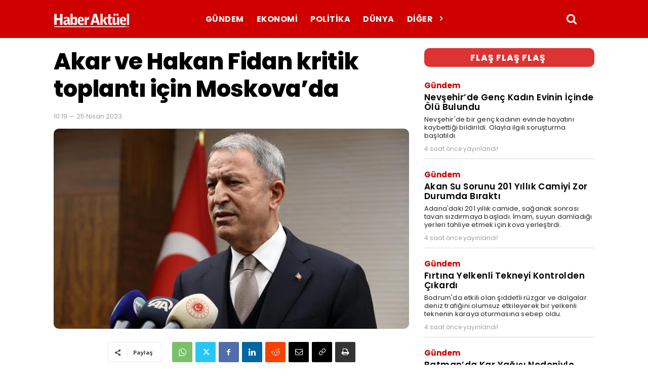

--- FILE ---
content_type: text/html; charset=utf-8
request_url: https://www.google.com/recaptcha/api2/aframe
body_size: 267
content:
<!DOCTYPE HTML><html><head><meta http-equiv="content-type" content="text/html; charset=UTF-8"></head><body><script nonce="sC6WCR5yFC0ZhvaDSItDYQ">/** Anti-fraud and anti-abuse applications only. See google.com/recaptcha */ try{var clients={'sodar':'https://pagead2.googlesyndication.com/pagead/sodar?'};window.addEventListener("message",function(a){try{if(a.source===window.parent){var b=JSON.parse(a.data);var c=clients[b['id']];if(c){var d=document.createElement('img');d.src=c+b['params']+'&rc='+(localStorage.getItem("rc::a")?sessionStorage.getItem("rc::b"):"");window.document.body.appendChild(d);sessionStorage.setItem("rc::e",parseInt(sessionStorage.getItem("rc::e")||0)+1);localStorage.setItem("rc::h",'1768360887323');}}}catch(b){}});window.parent.postMessage("_grecaptcha_ready", "*");}catch(b){}</script></body></html>